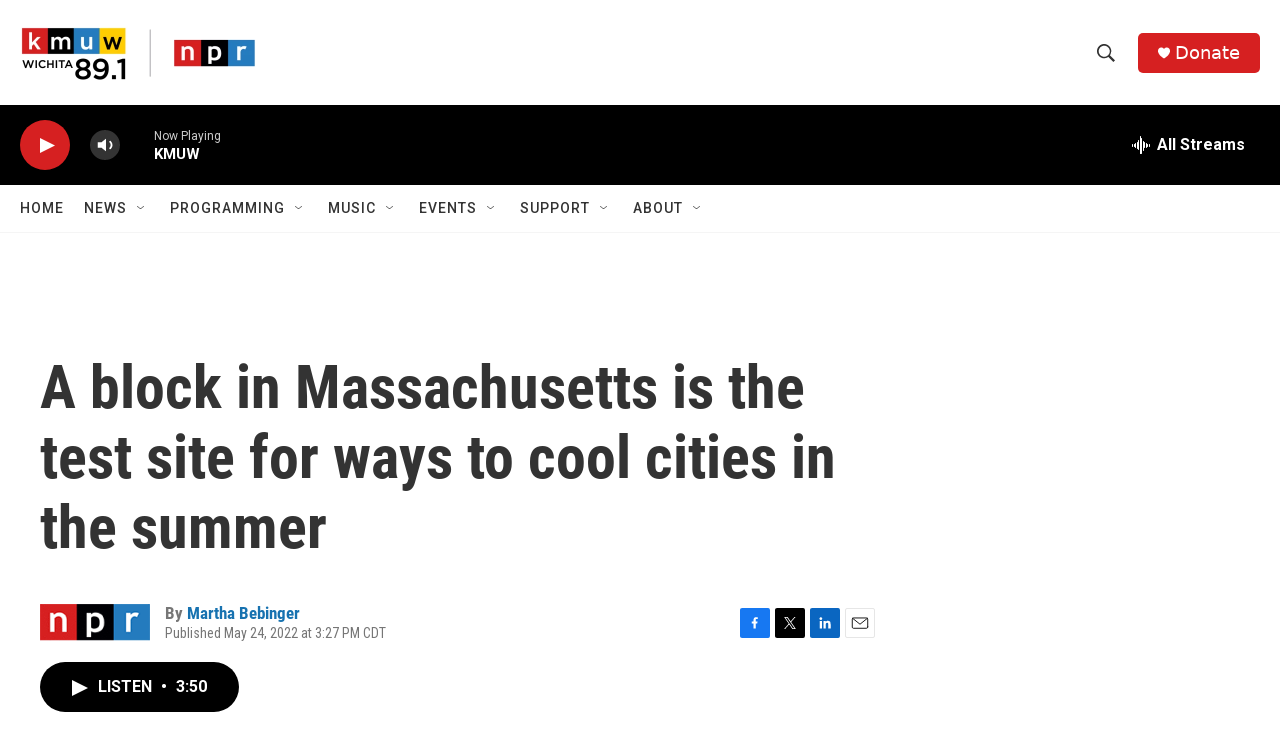

--- FILE ---
content_type: text/html; charset=utf-8
request_url: https://www.google.com/recaptcha/api2/aframe
body_size: 265
content:
<!DOCTYPE HTML><html><head><meta http-equiv="content-type" content="text/html; charset=UTF-8"></head><body><script nonce="Nl8vupQSqnqRhhs3b5yNfQ">/** Anti-fraud and anti-abuse applications only. See google.com/recaptcha */ try{var clients={'sodar':'https://pagead2.googlesyndication.com/pagead/sodar?'};window.addEventListener("message",function(a){try{if(a.source===window.parent){var b=JSON.parse(a.data);var c=clients[b['id']];if(c){var d=document.createElement('img');d.src=c+b['params']+'&rc='+(localStorage.getItem("rc::a")?sessionStorage.getItem("rc::b"):"");window.document.body.appendChild(d);sessionStorage.setItem("rc::e",parseInt(sessionStorage.getItem("rc::e")||0)+1);localStorage.setItem("rc::h",'1770075027208');}}}catch(b){}});window.parent.postMessage("_grecaptcha_ready", "*");}catch(b){}</script></body></html>